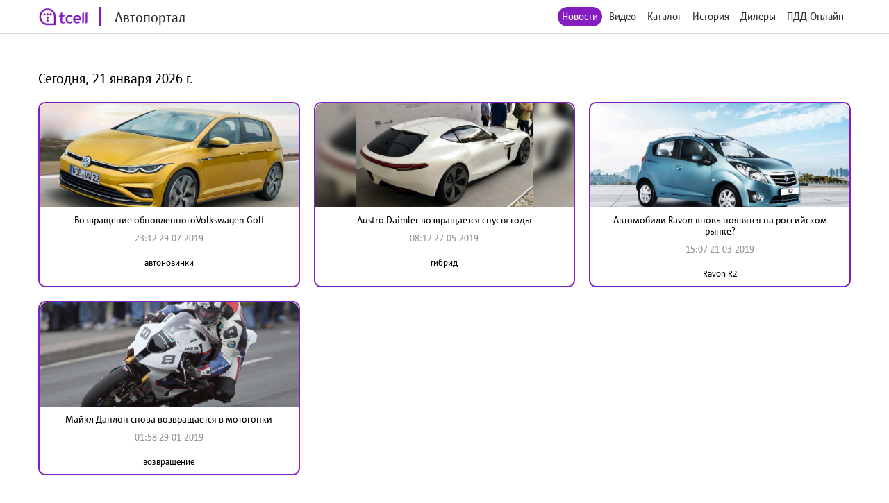

--- FILE ---
content_type: text/html; charset=utf-8
request_url: http://auto.tcell.tj/news?tag_id=8724
body_size: 3793
content:
<!DOCTYPE html>
<html>
<head>
    <meta name="viewport" content="width=device-width, minimum-scale=1.0, maximum-scale=1.0, user-scalable=no">
    <meta http-equiv="X-UA-Compatible" content="IE=edge">
    <meta name="format-detection" content="telephone=no">
    <title>Автопортал</title>
	<link rel="icon" href="/images/favicon_tcell.png">
    
    
    <script src="/js/jquery-3.4.1.min.js"></script>
    <script src="/js/select2.min.js"></script>
    <script src="/js/select2.ru.js"></script>
    <script src="/js/jquery.magnific-popup.min.js"></script>
    <script src="/js/jquery.inputmask.min.js"></script>
    <script src="/js/timer.jquery.min.js"></script>
    <script src="/js/slick.min.js"></script>
    <script src="/js/lib.js"></script>
    <script src="/js/app.js"></script>
    <script src="/js/pdd_assets.js"></script>
    <script src="/js/penalties.js"></script>
    <link rel="stylesheet" media="all" data-turbolinks-track="reload"
          href="/css/application.css"/>

</head>
<body>
<!-- Yandex.Metrika counter -->
<script type="text/javascript" >
   (function(m,e,t,r,i,k,a){m[i]=m[i]||function(){(m[i].a=m[i].a||[]).push(arguments)};
   m[i].l=1*new Date();k=e.createElement(t),a=e.getElementsByTagName(t)[0],k.async=1,k.src=r,a.parentNode.insertBefore(k,a)})
   (window, document, "script", "https://mc.yandex.ru/metrika/tag.js", "ym");

   ym(56380810, "init", {
        clickmap:true,
        trackLinks:true,
        accurateTrackBounce:true
   });
</script>
<noscript><div><img src="https://mc.yandex.ru/watch/56380810" style="position:absolute; left:-9999px;" alt="" /></div></noscript>
<!-- /Yandex.Metrika counter -->
	<header class="header">
		<div class="wrapper">
			<div class="header_left">
				<a href="/" class="header_logo">
					<img src="/images/logo_tcell.jpg">
					<span class="header_logo-text">Автопортал</span>
				</a>
			</div>
			<div class="header_right">
				<ul class="header_nav">
                    <li class="active"><a href="/news">Новости</a></li>
                
                    <li><a class="popup" href="#auth-form">Видео</a></li>
                    <li><a class="popup" href="#auth-form">Каталог</a></li>
                    <li><a class="popup" href="#auth-form">История</a></li>
                    <li><a class="popup" href="#auth-form">Дилеры</a></li>
                    <li><a class="popup" href="#auth-form">ПДД-Онлайн</a></li>
                
					<li>
						<div data-clone-id="brands"></div>
					</li>
				</ul>
				<div class="header_menu-btn"><i></i><i></i><i></i></div>
			</div>
            
		</div>
	</header>

    <div class="news">
        <div class="wrapper">
            <div class="news_content">
                <h1 class="news_date">
                    Сегодня, 21 января 2026 г.
                </h1>
                <div class="data-block">
                    <div class="data-block_items">
                        
                            <div class="data-block_item __col-3">
								<div class="data-block_col">
									<a href="/news/49550" class="data-block_image">
										<img src="/uploads/news/image/49550/a3828baf7c74ea6808a05fae1d58e96b_6830223fb6dfc1853a3a8b3825c7e5fa.jpg" alt="">
									</a>
									<div class="data-block_content">
										<a href="/news/49550" class="data-block_title">
											Возвращение обновленногоVolkswagen Golf
										</a>
										<div class="data-block_date">
											23:12 29-07-2019
										</div>
										<div class="data-block_tags">
											<a href="/news?tag_id=3956"
											   class="data-block_tag">
												автоновинки
											</a>
										</div>
									</div>
								</div>
                            </div>
                        
                            <div class="data-block_item __col-3">
								<div class="data-block_col">
									<a href="/news/46323" class="data-block_image">
										<img src="/uploads/news/image/46323/24b8b0660ca197fd0f0825837e318357_1c2db94ca61f2f691716ab598b64409a.jpg" alt="">
									</a>
									<div class="data-block_content">
										<a href="/news/46323" class="data-block_title">
											Austro Daimler возвращается спустя годы
										</a>
										<div class="data-block_date">
											08:12 27-05-2019
										</div>
										<div class="data-block_tags">
											<a href="/news?tag_id=1113"
											   class="data-block_tag">
												гибрид
											</a>
										</div>
									</div>
								</div>
                            </div>
                        
                            <div class="data-block_item __col-3">
								<div class="data-block_col">
									<a href="/news/43892" class="data-block_image">
										<img src="/uploads/news/image/43892/490b3063a24e52f5850975d4c343ae79_31245ffe7117699755731a10c2e55fa2.jpg" alt="">
									</a>
									<div class="data-block_content">
										<a href="/news/43892" class="data-block_title">
											Автомобили Ravon вновь появятся на российском рынке?
										</a>
										<div class="data-block_date">
											15:07 21-03-2019
										</div>
										<div class="data-block_tags">
											<a href="/news?tag_id=12381"
											   class="data-block_tag">
												Ravon R2
											</a>
										</div>
									</div>
								</div>
                            </div>
                        
                            <div class="data-block_item __col-3">
								<div class="data-block_col">
									<a href="/news/39988" class="data-block_image">
										<img src="/uploads/news/image/39988/3a3979b105bd51a44bd8eda5daf77481_05ced4d9409cc9cf585fd6f42309c815.jpg" alt="">
									</a>
									<div class="data-block_content">
										<a href="/news/39988" class="data-block_title">
											Майкл Данлоп снова возвращается в мотогонки
										</a>
										<div class="data-block_date">
											01:58 29-01-2019
										</div>
										<div class="data-block_tags">
											<a href="/news?tag_id=8724"
											   class="data-block_tag">
												возвращение
											</a>
										</div>
									</div>
								</div>
                            </div>
                        
                    </div>
                </div>
                <div class="pagination">
                    
                    
    
        
    
        
    
        
            <span class="page">
            
                <a href="/news?tag_id=8724&amp;page=1" class="active">1</a>
            
            </span>
        
    
        
    
        
    
    
                </div>
            </div>
        </div>
    </div>


<footer class="footer">
	<div class="wrapper">
		<div class="footer_content">
			<div class="footer_left">
				<div class="footer_copy">@ Tcell</div>
			</div>
			<div class="footer_right">
				<a class="footer_link" href="/oferta.pdf">Условия сервиса</a>
			</div>
		</div>
	</div>
</footer>
<form id="subscribe-form" class="subscribe-form mfp-hide" action="/sessions/subscribe" accept-charset="UTF-8" data-remote="true" method="post">
    <div class="subscribe-form_ico">
		<img src="/images/ico-phone.svg" width="55" alt="">
	</div>
	<div class="subscribe-form_text">Подписка на Спортивный портал - <span style="color: red">стоимость 0,80 TJS/день</span>.</div>

	<button class="subscribe-form_button">Получить доступ</button>
			
	
	<div class="subscribe-form_text">
		Или наберите со своего мобильного устройства (активация *1191*8#, отключение *1191*8*0#)
	</div>
		
	
	
    <div class="subscribe-form_close popup-close"></div>
    <div class="subscribe-form_error"></div>
</form>


<div id="block-form" class="subscribe-form mfp-hide">
    <h3>Финансовая блокировка</h3>
    <p>На Вашем счету недостаточно средств. Пополните счет и попробуйте снова.</p>
    <div class="subscribe-form_close popup-close"></div>
</div>

<div id="subscribe-info" class="subscribe-form mfp-hide">
    <h3>Управление подпиской</h3>
    <p>Для подключения подписки отправьте СТАРТ1 на номер <strong>НОМЕР</strong>.</p>
    <div class="subscribe-form_close popup-close"></div>
</div>


<form id="auth-form" class="auth-form mfp-hide" action="/sessions/check" accept-charset="UTF-8"
      data-remote="true" method="post">
    <h3>Войти</h3>
    <input type="text" name="msisdn" id="msisdn" placeholder="+999999999999" class="auth-form_input tel"/>
    <button class="auth-form_button">Получить код</button>
    <div class="auth-form_close popup-close"></div>
    <div class="auth-form_error"></div>
</form>

<form id="auth-code-form" class="auth-form mfp-hide" action="/sessions/check" accept-charset="UTF-8"
      data-remote="true" method="post">
    <h3>Введите код из SMS</h3>
    <input type="text" name="code" id="code" class="auth-form_input-2" placeholder="Введите полученный код"/>
    <button class="auth-form_button">Войти</button>
    <div class="auth-form_close popup-close"></div>
    <div class="auth-form_error"></div>
</form>

<div class="playing-form mfp-hide" id="playing-form">
	<div class="playing-form_text">
		Тарификация интернет трафика оплачивается дополнительно по тарифам Оператора в соответствии с вашим тарифным планом.
	</div>
</div>


<script>
    function session_check(event) {
        var data = $(this).serializeArray().reduce(function (obj, item) {
            obj[item.name] = item.value;
            return obj;
        }, {});
        $(".auth-form_error").text('');
        $(".auth-form_error").removeClass("active");

        $.post(
            $(this).attr('action'),
            data,
            onAjaxSuccess
        );

        function onAjaxSuccess(result) {
            if (result == 'otp') {
                openForm('#auth-code-form');
            } else if (result == 'no') {
                openForm('#subscribe-info');
            } else if (result == 'reload') {
                window.location.reload(true);
            } else if (result == 'code_error') {
                $(".auth-form_error").text('Неверный проверочный код');
                $(".auth-form_error").addClass("active");
            } else if (result == 'wrong') {
                $(".auth-form_error").text('Данный номер не принадлежит оператору Tcell Таджикистан');
                $(".auth-form_error").addClass("active");
            } else {
                $(".popup").magnificPopup.open();
            }
        }

        event.preventDefault();
    }


    function subscribe(event) {
        var data = $(this).serializeArray().reduce(function (obj, item) {
            obj[item.name] = item.value;
            return obj;
        }, {});
        $(".subscribe-form_error").text('');
        $(".subscribe-form_error").removeClass("active");

        $.post(
            $(this).attr('action'),
            data,
            onAjaxSuccess
        );

        function onAjaxSuccess(result) {
            if (result == 'subscribed') {
                window.location.reload(true);
            } else if (result == 'allowed') {
                window.location.reload(true);
            } else {
                $(".subscribe-form_error").text('Ошибка при подписке');
                $(".subscribe-form_error").addClass("active");
            }
        }

        event.preventDefault();
    }
    $("#auth-form").submit(session_check);
    $("#auth-code-form").submit(session_check);
    $("#subscribe-form").submit(subscribe);

    $("#msisdn").on("change paste keyup", function () {
        if ($(".auth-form_error").text()) {
            $(".auth-form_error").text('');
            $(".auth-form_error").removeClass("active");
        }

    });

</script>

</body>
</html>